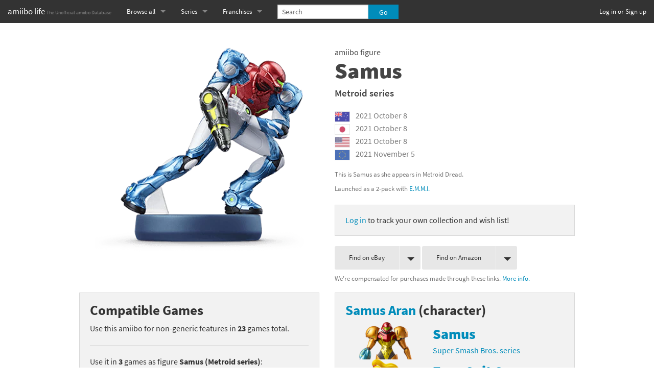

--- FILE ---
content_type: text/html; charset=utf-8
request_url: https://amiibo.life/amiibo/metroid/samus
body_size: 9502
content:
<!DOCTYPE html>
<html lang="en" data-color-mode="auto">
  <head>
    <meta charset="utf-8" />
    <meta name="viewport" content="width=device-width, initial-scale=1.0" />

    <title>Samus (Metroid) amiibo figure - amiibo life - The Unofficial amiibo Database</title>

    <meta property="og:title" content="Samus (Metroid) amiibo figure" />
<meta property="og:site_name" content="amiibo life - The Unofficial amiibo Database" />


<meta name="description" content="amiibo figure Samus of the Metroid series was first released on 2021 October 8. It is compatible with 23 games." />
<meta property="og:description" content="amiibo figure Samus of the Metroid series was first released on 2021 October 8. It is compatible with 23 games." />
<meta property="og:image" content="https://amiibo.life/assets/figures/amiibo/metroid/samus-6cfec0fa378ec5991f84f5910e0042ffc8628d6784f871aa7731df165441b3f1.png" />
<link rel="canonical" href="https://amiibo.life/amiibo/metroid/samus" />


<meta name="twitter:card" content="summary" />
<meta name="twitter:site" content="@amiibo_life" />


    <link rel="stylesheet" media="screen" href="/fonts/fonts.css" />
    <link rel="stylesheet" href="/assets/application-9ccc7cf0c5d3d23722b37deeec032d2ab191e8cd1e7e7ddac69622350f9ce586.css" media="screen" />
    <script src="/assets/application-b5467d0a487eb351701070016aa2c613a0c53a0ef893f1bef7061ab6b3992040.js" data-turbolinks-track="true" type="9c3a0d1a5ea8a9029acbc3fc-text/javascript"></script>
    <meta name="csrf-param" content="authenticity_token" />
<meta name="csrf-token" content="Y5eebTy-_EvvAEj6vrHhelYHuKxOqUI625h7zE-R1eEJtkAKcuTMafbqk-HLSepJBnY_oOub8oX7Sr5IUskA1Q" />

    <meta name="color-scheme" content="dark light">

    <!-- generated by http://realfavicongenerator.net/ -->
<link rel="apple-touch-icon" sizes="57x57" href="/apple-touch-icon-57x57.png">
<link rel="apple-touch-icon" sizes="60x60" href="/apple-touch-icon-60x60.png">
<link rel="apple-touch-icon" sizes="72x72" href="/apple-touch-icon-72x72.png">
<link rel="apple-touch-icon" sizes="76x76" href="/apple-touch-icon-76x76.png">
<link rel="apple-touch-icon" sizes="114x114" href="/apple-touch-icon-114x114.png">
<link rel="apple-touch-icon" sizes="120x120" href="/apple-touch-icon-120x120.png">
<link rel="apple-touch-icon" sizes="144x144" href="/apple-touch-icon-144x144.png">
<link rel="apple-touch-icon" sizes="152x152" href="/apple-touch-icon-152x152.png">
<link rel="apple-touch-icon" sizes="180x180" href="/apple-touch-icon-180x180.png">
<link rel="icon" type="image/png" href="/favicon-32x32.png" sizes="32x32">
<link rel="icon" type="image/png" href="/favicon-194x194.png" sizes="194x194">
<link rel="icon" type="image/png" href="/favicon-96x96.png" sizes="96x96">
<link rel="icon" type="image/png" href="/android-chrome-192x192.png" sizes="192x192">
<link rel="icon" type="image/png" href="/favicon-16x16.png" sizes="16x16">
<link rel="manifest" href="/manifest.json">
<meta name="apple-mobile-web-app-title" content="amiibo life">
<meta name="application-name" content="amiibo life">
<meta name="msapplication-TileColor" content="#00aba9">
<meta name="msapplication-TileImage" content="/mstile-144x144.png">
<meta name="theme-color" content="#ffffff">


      <script defer data-domain="amiibo.life" data-api="/numbers/event" src="/numbers/script.js" type="9c3a0d1a5ea8a9029acbc3fc-text/javascript"></script>


    <script type="9c3a0d1a5ea8a9029acbc3fc-text/javascript">
  $(function() {
    $(window).load(function() {
      $('.lazy').unveil(1000);
    });
  });
</script>

<noscript>
  <style>
    img.lazy {
      display: none;
    }
  </style>
</noscript>

  </head>

  <body>

    <nav class="top-bar" data-topbar>
  <ul class="title-area">
    <li class="name">
      <h1><a href="/">amiibo life <small>The Unofficial amiibo Database</small></a></h1>
    </li>
    <li>
      <a class="visually-hidden focusable" href="#top-of-content">Skip to content</a>
    </li>
    <li class="toggle-topbar menu-icon"><a href="#"><span></span></a></li>
  </ul>

  <!-- Right Nav Section -->
  <section class="top-bar-section">


    <ul class="right">
      <li>
        <a href="/users/sign_in">Log in or Sign up</a>
      </li>
    </ul>

  </section>

  <!-- Left Nav Section -->
  <section class="top-bar-section">
    <ul class="left">

      <!-- Mobile Left Nav -->

      <li class="divider show-for-small-down"></li>

      <li class="show-for-small-down">
        <a href="/series">Browse all by Series</a>
      </li>
      <li class="show-for-small-down">
        <a href="/franchises">Browse all by Franchise</a>
      </li>
      <li class="show-for-small-down">
        <a href="/characters">Browse all by Character</a>
      </li>

      <li class="show-for-small-down divider"></li>

      <li class="show-for-small-down">
        <a href="/releases">Release dates</a>
      </li>

      <li class="show-for-small-down divider"></li>

      <li class="show-for-small-down">
        <a href="/games">Games</a>
      </li>

      <li class="show-for-small-down">
        <a href="/figures/compatibility_scoreboard">Compatibility Scoreboard</a>
      </li>

      <li class="show-for-small-down divider"></li>


      <!-- Desktop Left Nav -->

      <li class="has-dropdown show-for-medium-up">
        <a href="/series">Browse all</a>
        <ul class="dropdown">
          <li>
            <a href="/series">by Series</a>
          </li>
          <li>
            <a href="/franchises">by Franchise</a>
          </li>
          <li>
            <a href="/characters">by Character</a>
          </li>

          <li class="divider"></li>

          <li>
            <a href="/releases">Release dates</a>
          </li>

          <li class="divider"></li>

          <li>
            <a href="/games">Games</a>
          </li>
          <li>
            <a href="/figures/compatibility_scoreboard">Compatibility Scoreboard</a>
          </li>


          <li class="show-for-medium-down divider"></li>
          <li class="show-for-medium-down has-form">
            
<form action="/search" accept-charset="UTF-8" method="get"><input name="utf8" type="hidden" value="&#x2713;" autocomplete="off" />
<div class="row collapse" style="min-width: 10rem; min-height: 3rem;">
  <div class="small-9 medium-8 large-9 columns">
    <input type="search" name="q" placeholder="Search" />
  </div>
  <div class="small-3 medium-4 large-3 columns">
    <input type="submit" name="commit" value="Go" class="button expand" style="top: 0.53125rem;" data-disable-with="Go" />
  </div>
</div>
</form>
          </li>
        </ul>
      </li>

      <li class="has-dropdown">
        <a href="/series">Series</a>
        <ul class="dropdown">
          <li class="divider"></li>
            <li><a href="/amiibo/animal-crossing">Animal Crossing series</a></li>
            <li><a href="/amiibo/boxboy">BOXBOY! series</a></li>
            <li><a href="/amiibo/chibi-robo">Chibi-Robo! series</a></li>
            <li><a href="/amiibo/dark-souls">Dark Souls series</a></li>
            <li><a href="/amiibo/diablo">Diablo series</a></li>
            <li><a href="/amiibo/donkey-kong">Donkey Kong series</a></li>
            <li><a href="/amiibo/fire-emblem">Fire Emblem series</a></li>
            <li><a href="/amiibo/kirby">Kirby series</a></li>
            <li><a href="/amiibo/kirby-air-riders">Kirby Air Riders series</a></li>
            <li><a href="/amiibo/mega-man">Mega Man series</a></li>
            <li><a href="/amiibo/metroid">Metroid series</a></li>
            <li><a href="/amiibo/monster-hunter-rise">Monster Hunter Rise series</a></li>
            <li><a href="/amiibo/monster-hunter-stories">Monster Hunter Stories series</a></li>
            <li><a href="/amiibo/my-mario-wood-blocks">My Mario Wood Blocks series</a></li>
            <li><a href="/amiibo/pikmin">Pikmin series</a></li>
            <li><a href="/amiibo/pokemon">Pokémon series</a></li>
            <li><a href="/amiibo/pragmata">Pragmata series</a></li>
            <li><a href="/amiibo/resident-evil">Resident Evil series</a></li>
            <li><a href="/amiibo/shovel-knight">Shovel Knight series</a></li>
            <li><a href="/amiibo/skylanders-superchargers">Skylanders SuperChargers series</a></li>
            <li><a href="/amiibo/splatoon">Splatoon series</a></li>
            <li><a href="/amiibo/street-fighter">Street Fighter series</a></li>
            <li><a href="/amiibo/super-mario">Super Mario series</a></li>
            <li><a href="/amiibo/super-mario-bros-30th-anniversary">Super Mario Bros. 30th Anniversary series</a></li>
            <li><a href="/amiibo/super-nintendo-world">Super Nintendo World series</a></li>
            <li><a href="/amiibo/super-smash-bros">Super Smash Bros. series</a></li>
            <li><a href="/amiibo/the-legend-of-zelda">The Legend of Zelda series</a></li>
            <li><a href="/amiibo/xenoblade-chronicles">Xenoblade Chronicles series</a></li>
            <li><a href="/amiibo/yoshi-s-woolly-world">Yoshi&#39;s Woolly World series</a></li>
          <li class="divider"></li>
            <li><a href="/amiibo/animal-crossing-cards-new-leaf-welcome-amiibo">Animal Crossing Cards - New Leaf Welcome amiibo series</a></li>
            <li><a href="/amiibo/animal-crossing-cards-promos">Animal Crossing Cards - Promos series</a></li>
            <li><a href="/amiibo/animal-crossing-cards-series-1">Animal Crossing Cards - Series 1</a></li>
            <li><a href="/amiibo/animal-crossing-cards-series-2">Animal Crossing Cards - Series 2</a></li>
            <li><a href="/amiibo/animal-crossing-cards-series-3">Animal Crossing Cards - Series 3</a></li>
            <li><a href="/amiibo/animal-crossing-cards-series-4">Animal Crossing Cards - Series 4</a></li>
            <li><a href="/amiibo/animal-crossing-cards-series-5">Animal Crossing Cards - Series 5</a></li>
            <li><a href="/amiibo/animal-crossing-x-sanrio-cards">Animal Crossing x Sanrio Cards series</a></li>
            <li><a href="/amiibo/mario-sports-superstars">Mario Sports Superstars series</a></li>
            <li><a href="/amiibo/power-pros">Power Pros series</a></li>
            <li><a href="/amiibo/street-fighter-6-booster-pack">Street Fighter 6 Booster Pack series</a></li>
            <li><a href="/amiibo/street-fighter-6-starter-set">Street Fighter 6 Starter Set series</a></li>
            <li><a href="/amiibo/super-mario-cereal">Super Mario Cereal series</a></li>
            <li><a href="/amiibo/yu-gi-oh-rush-duel-saikyo-battle-royale">Yu-Gi-Oh! Rush Duel Saikyo Battle Royale series</a></li>
        </ul>
      </li>

      <li class="has-dropdown">
        <a href="/franchises">Franchises</a>
        <ul class="dropdown">
          <li class="divider"></li>
            <li><a href="/franchises/animal-crossing">Animal Crossing franchise</a></li>
            <li><a href="/franchises/arms">ARMS franchise</a></li>
            <li><a href="/franchises/banjo-kazooie">Banjo-Kazooie franchise</a></li>
            <li><a href="/franchises/bayonetta">Bayonetta franchise</a></li>
            <li><a href="/franchises/boxboy">BOXBOY! franchise</a></li>
            <li><a href="/franchises/castlevania">Castlevania franchise</a></li>
            <li><a href="/franchises/chibi-robo">Chibi-Robo! franchise</a></li>
            <li><a href="/franchises/dark-souls">Dark Souls franchise</a></li>
            <li><a href="/franchises/diablo">Diablo franchise</a></li>
            <li><a href="/franchises/donkey-kong">Donkey Kong franchise</a></li>
            <li><a href="/franchises/dragon-quest">Dragon Quest franchise</a></li>
            <li><a href="/franchises/earthbound-mother">Earthbound / Mother franchise</a></li>
            <li><a href="/franchises/fatal-fury">Fatal Fury franchise</a></li>
            <li><a href="/franchises/final-fantasy">Final Fantasy franchise</a></li>
            <li><a href="/franchises/fire-emblem">Fire Emblem franchise</a></li>
            <li><a href="/franchises/f-zero">F-Zero franchise</a></li>
            <li><a href="/franchises/kellogg-s-cereal">Kellogg&#39;s Cereal franchise</a></li>
            <li><a href="/franchises/kid-icarus">Kid Icarus franchise</a></li>
            <li><a href="/franchises/kingdom-hearts">Kingdom Hearts franchise</a></li>
            <li><a href="/franchises/kirby">Kirby franchise</a></li>
            <li><a href="/franchises/mario">Mario franchise</a></li>
            <li><a href="/franchises/mario-sports">Mario Sports franchise</a></li>
            <li><a href="/franchises/mega-man">Mega Man franchise</a></li>
            <li><a href="/franchises/metal-gear-solid">Metal Gear Solid franchise</a></li>
            <li><a href="/franchises/metroid">Metroid franchise</a></li>
            <li><a href="/franchises/mii">Mii franchise</a></li>
            <li><a href="/franchises/minecraft">Minecraft franchise</a></li>
            <li><a href="/franchises/monster-hunter">Monster Hunter franchise</a></li>
            <li><a href="/franchises/pac-man">Pac-Man franchise</a></li>
            <li><a href="/franchises/persona">Persona franchise</a></li>
            <li><a href="/franchises/pikmin">Pikmin franchise</a></li>
            <li><a href="/franchises/pokemon">Pokémon franchise</a></li>
            <li><a href="/franchises/power-pros">Power Pros franchise</a></li>
            <li><a href="/franchises/pragmata">Pragmata franchise</a></li>
            <li><a href="/franchises/punch-out">Punch-Out!! franchise</a></li>
            <li><a href="/franchises/resident-evil">Resident Evil franchise</a></li>
            <li><a href="/franchises/retro-nintendo">Retro Nintendo franchise</a></li>
            <li><a href="/franchises/shovel-knight">Shovel Knight franchise</a></li>
            <li><a href="/franchises/sonic-the-hedgehog">Sonic the Hedgehog franchise</a></li>
            <li><a href="/franchises/splatoon">Splatoon franchise</a></li>
            <li><a href="/franchises/star-fox">Star Fox franchise</a></li>
            <li><a href="/franchises/street-fighter">Street Fighter franchise</a></li>
            <li><a href="/franchises/tekken">Tekken franchise</a></li>
            <li><a href="/franchises/the-legend-of-zelda">The Legend of Zelda franchise</a></li>
            <li><a href="/franchises/wii-fit">Wii Fit franchise</a></li>
            <li><a href="/franchises/xenoblade">Xenoblade franchise</a></li>
            <li><a href="/franchises/yoshi">Yoshi franchise</a></li>
            <li><a href="/franchises/yu-gi-oh">Yu-Gi-Oh! franchise</a></li>
        </ul>
      </li>

      <li class="show-for-small-down divider"></li>
      <li class="hide-for-medium has-form">
        
<form action="/search" accept-charset="UTF-8" method="get"><input name="utf8" type="hidden" value="&#x2713;" autocomplete="off" />
<div class="row collapse" style="">
  <div class="small-9 medium-8 large-9 columns">
    <input type="search" name="q" placeholder="Search" />
  </div>
  <div class="small-3 medium-4 large-3 columns">
    <input type="submit" name="commit" value="Go" class="button expand" style="" data-disable-with="Go" />
  </div>
</div>
</form>
      </li>
    </ul>
  </section>

</nav>


<a id="top-of-content"></a>


  <div class="row">
    <div class="small-12 columns">
      


      <br />
      
<br />
<div class="figure show row" itemscope itemtype="http://schema.org/Product">
  <div class="small-12 columns">

    <div class="row">

      <div class="small-6 columns">
        <a href="/assets/figures/amiibo/metroid/samus-6cfec0fa378ec5991f84f5910e0042ffc8628d6784f871aa7731df165441b3f1.png"><img style="display: block; margin: 0 auto;" alt="" itemprop="image" src="/assets/figures/amiibo/metroid/samus-6cfec0fa378ec5991f84f5910e0042ffc8628d6784f871aa7731df165441b3f1.png" /></a>
        <br />
        <div class="hide-for-medium-up">
            <p class="panel"><a href="/users/sign_in">Log in</a> to track your own collection and wish list!</p>
        </div>
        <br />
      </div>

      <div class="figure-info small-6 columns">
        <p class="type" itemprop="category">amiibo figure</p>
        <h1 class="name" itemprop="name">Samus</h1>

        <p class="series-name">
          <span itemprop="disambiguatingDescription"><a href="/amiibo/metroid">Metroid series</a></span>
        </p>

        <div class="figure-release-dates">

    <ul>


        <li class="released release">
          <img title="Australia" alt="Australia" width="30" class="region_flag has-tip tip-bottom radius" data-tooltip="" aria-haspopup="true" src="/assets/regions/au-434f5e793403b41e7b55634dc32dd60152ee709277f6a2cd5e6f397ed3da46e5.png" />
          <time datetime="2021-10-08">2021&nbsp;October&nbsp;8</time>
        </li>

        <li class="released release">
          <img title="Japan" alt="Japan" width="30" class="region_flag has-tip tip-bottom radius" data-tooltip="" aria-haspopup="true" src="/assets/regions/jp-6e257212d35c3dab8a6ed0152d1c400e5af8c3fc8a93f9869cec89cf27f7f254.png" />
          <time datetime="2021-10-08">2021&nbsp;October&nbsp;8</time>
        </li>

        <li class="released release">
          <img title="North America" alt="North America" width="30" class="region_flag has-tip tip-bottom radius" data-tooltip="" aria-haspopup="true" src="/assets/regions/na-b2d44ceb4542f06eaeeaf7fa6a1195fe0e84c029428394a94741ad108d28cc72.png" />
          <time datetime="2021-10-08">2021&nbsp;October&nbsp;8</time>
        </li>

        <li class="released release">
          <img title="Europe" alt="Europe" width="30" class="region_flag has-tip tip-bottom radius" data-tooltip="" aria-haspopup="true" src="/assets/regions/eu-758ec35a96c277f07502760d82a990551b86b62c2ca41a075a5612770cb9b9d1.png" />
          <time datetime="2021-11-05">2021&nbsp;November&nbsp;5</time>
        </li>

    </ul>

</div>

          <meta itemprop="releaseDate" content="2021-10-08">

        <div class="notes">
          <p>This is Samus as she appears in Metroid Dread.</p>

<p>Launched as a 2-pack with <a href="/amiibo/metroid/e-m-m-i">E.M.M.I.</a></p>
          <p></p>
        </div>


          <p class="panel hide-for-small"><a href="/users/sign_in">Log in</a> to track your own collection and wish list!</p>

          <div>
            

<a class="small secondary radius split button" target="_blank" rel="noopener" style="margin-bottom: 0.2rem;" href="https://www.ebay.com/sch/i.html?mkrid=711-53200-19255-0&amp;siteid=1&amp;mkcid=1&amp;campid=5337793817&amp;toolid=10001&amp;mkevt=1&amp;_nkw=Samus+amiibo">
  Find on eBay <span data-dropdown="ebay_drop"></span>
</a><ul id="ebay_drop" class="f-dropdown" data-dropdown-content aria-autoclose="false">
    <li>
      <a target="_blank" rel="noopener" href="https://www.ebay.com/sch/i.html?mkrid=711-53200-19255-0&amp;siteid=1&amp;mkcid=1&amp;campid=5337793817&amp;toolid=10001&amp;mkevt=1&amp;_nkw=Samus+amiibo">Find on eBay.com</a>
    </li>
    <li>
      <a target="_blank" rel="noopener" href="https://www.ebay.ca/sch/i.html?mkrid=706-53473-19255-0&amp;siteid=2&amp;mkcid=1&amp;campid=5337793817&amp;toolid=10001&amp;mkevt=1&amp;_nkw=Samus+amiibo">Find on eBay.ca</a>
    </li>
    <li>
      <a target="_blank" rel="noopener" href="https://www.ebay.co.uk/sch/i.html?mkrid=710-53481-19255-0&amp;siteid=3&amp;mkcid=1&amp;campid=5337793817&amp;toolid=10001&amp;mkevt=1&amp;_nkw=Samus+amiibo">Find on eBay.co.uk</a>
    </li>
    <li>
      <a target="_blank" rel="noopener" href="https://www.ebay.de/sch/i.html?mkrid=707-53477-19255-0&amp;siteid=77&amp;mkcid=1&amp;campid=5337793817&amp;toolid=10001&amp;mkevt=1&amp;_nkw=Samus+amiibo">Find on eBay.de</a>
    </li>
    <li>
      <a target="_blank" rel="noopener" href="https://www.ebay.es/sch/i.html?mkrid=1185-53479-19255-0&amp;siteid=186&amp;mkcid=1&amp;campid=5337793817&amp;toolid=10001&amp;mkevt=1&amp;_nkw=Samus+amiibo">Find on eBay.es</a>
    </li>
    <li>
      <a target="_blank" rel="noopener" href="https://www.ebay.fr/sch/i.html?mkrid=709-53476-19255-0&amp;siteid=71&amp;mkcid=1&amp;campid=5337793817&amp;toolid=10001&amp;mkevt=1&amp;_nkw=Samus+amiibo">Find on eBay.fr</a>
    </li>
    <li>
      <a target="_blank" rel="noopener" href="https://www.ebay.it/sch/i.html?mkrid=724-53478-19255-0&amp;siteid=101&amp;mkcid=1&amp;campid=5337793817&amp;toolid=10001&amp;mkevt=1&amp;_nkw=Samus+amiibo">Find on eBay.it</a>
    </li>
</ul>

<a class="small secondary radius split button" target="_blank" rel="noopener" href="https://www.amazon.com/s/?keywords=Samus+amiibo&amp;tag=amilif-fig-20">
  Find on Amazon <span data-dropdown="amazon_drop"></span>
</a><ul id="amazon_drop" class="f-dropdown" data-dropdown-content aria-autoclose="false">
    <li>
      <a target="_blank" rel="noopener" href="https://www.amazon.com/s/?keywords=Samus+amiibo&amp;tag=amilif-fig-20">Find on Amazon.com</a>
    </li>
    <li>
      <a target="_blank" rel="noopener" href="https://www.amazon.co.jp/s/?keywords=Samus+amiibo&amp;tag=amiibolife-22">Find on Amazon.co.jp</a>
    </li>
    <li>
      <a target="_blank" rel="noopener" href="https://www.amazon.ca/s/?keywords=Samus+amiibo&amp;tag=amiibolife-20">Find on Amazon.ca</a>
    </li>
    <li>
      <a target="_blank" rel="noopener" href="https://www.amazon.co.uk/s/?keywords=Samus+amiibo&amp;tag=amiibolife-21">Find on Amazon.co.uk</a>
    </li>
    <li>
      <a target="_blank" rel="noopener" href="https://www.amazon.de/s/?keywords=Samus+amiibo&amp;tag=amiibolife05-21">Find on Amazon.de</a>
    </li>
    <li>
      <a target="_blank" rel="noopener" href="https://www.amazon.es/s/?keywords=Samus+amiibo&amp;tag=amiibolife09-21">Find on Amazon.es</a>
    </li>
    <li>
      <a target="_blank" rel="noopener" href="https://www.amazon.fr/s/?keywords=Samus+amiibo&amp;tag=amiibolife0c-21">Find on Amazon.fr</a>
    </li>
    <li>
      <a target="_blank" rel="noopener" href="https://www.amazon.it/s/?keywords=Samus+amiibo&amp;tag=amiibolife08-21">Find on Amazon.it</a>
    </li>
</ul>

<p class="shopping_link_info">We're compensated for purchases made through these links. <a href="/privacy#shopping_link_info">More info.</a></p>

          </div>

        

      </div>

    </div>



  </div>
</div>

<div class="related_figures row">
  <div class="small-12 medium-6 columns">

    <div class="games panel">
      <h3>Compatible Games</h3>


        <p>Use this amiibo for non-generic features in <strong>23</strong> games total.</p>

          <hr />
          <p>Use it in <b>3</b> games as figure <b>Samus (Metroid series)</b>:</p>
            
<a href="/games/switch/metroid-prime-4-beyond">
  <div class="game-card row" style="background-image: url(/assets/games/eshop_icons/switch/metroid-prime-4-beyond-c2a6ffaff5067885f98d1ae5516b8ca84570b31d72a31548fca79edff93c8b8a.png);">
    <div class="spacer small-3 columns">
    </div>
    <div class="small-9 columns">
      <p class="name">
        <span class="system label system-switch">Switch</span>
        Metroid Prime 4: Beyond
      </p>

        <ul class="features">
            <li>
              Play a musical jingle
            </li>
        </ul>
    </div>
  </div>
</a>
            
<a href="/games/switch/metroid-dread">
  <div class="game-card row" style="background-image: url(/assets/games/eshop_icons/switch/metroid-dread-a8d2857e340faea680f618bd0250b92b1961cceb27504b7d8a82602e7ea92a2b.png);">
    <div class="spacer small-3 columns">
    </div>
    <div class="small-9 columns">
      <p class="name">
        <span class="system label system-switch">Switch</span>
        Metroid Dread
      </p>

        <ul class="features">
            <li>
              Permanently increase health by 100
            </li>
            <li>
              Restore a random amount of health once per day
            </li>
        </ul>
    </div>
  </div>
</a>
            
<a href="/games/switch/super-smash-bros-ultimate">
  <div class="game-card row" style="background-image: url(/assets/games/eshop_icons/switch/super-smash-bros-ultimate-fdfb292ae971525aa6d65e626d269c2d70fe155df1c5e0b567f25bdfbe3a8028.png);">
    <div class="spacer small-3 columns">
    </div>
    <div class="small-9 columns">
      <p class="name">
        <span class="system label system-switch">Switch</span>
        Super Smash Bros. Ultimate
      </p>

        <ul class="features">
            <li>
              Receive a Spirit of the character
            </li>
        </ul>
    </div>
  </div>
</a>

          <hr />
          <p>Use it in <b>20</b> games as character <b><a href="/characters/metroid/samus-aran">Samus Aran</a></b>:</p>
            
<a href="/games/switch/miitopia">
  <div class="game-card row" style="background-image: url(/assets/games/eshop_icons/switch/miitopia-d60abbf75a366b8df54d16c0a74ea1c8939411ba6e122eb22a61d51e12baf94f.png);">
    <div class="spacer small-3 columns">
    </div>
    <div class="small-9 columns">
      <p class="name">
        <span class="system label system-switch">Switch</span>
        Miitopia
      </p>

        <ul class="features">
            <li>
              Unlock a character-based costume
            </li>
        </ul>
    </div>
  </div>
</a>
            
<a href="/games/switch/super-smash-bros-ultimate">
  <div class="game-card row" style="background-image: url(/assets/games/eshop_icons/switch/super-smash-bros-ultimate-fdfb292ae971525aa6d65e626d269c2d70fe155df1c5e0b567f25bdfbe3a8028.png);">
    <div class="spacer small-3 columns">
    </div>
    <div class="small-9 columns">
      <p class="name">
        <span class="system label system-switch">Switch</span>
        Super Smash Bros. Ultimate
      </p>

        <ul class="features">
            <li>
              Battle and train up a computer-controlled Figure Player of the character
                <em>(Read+Write)</em>
            </li>
        </ul>
    </div>
  </div>
</a>
            
<a href="/games/3ds/warioware-gold">
  <div class="game-card row" style="background-image: url(/assets/games/eshop_icons/3ds/warioware-gold-ca1af4b10db2675f877c5bfa8dfd9de4a948364685bd26fe16e04520fa34ac39.png);">
    <div class="spacer small-3 columns">
    </div>
    <div class="small-9 columns">
      <p class="name">
        <span class="system label system-3ds">3DS</span>
        WarioWare Gold
      </p>

        <ul class="features">
            <li>
              Receive a sketch of the character from Wario which can be exchanged for in-game coins
            </li>
        </ul>
    </div>
  </div>
</a>
            
<a href="/games/switch/bayonetta-2">
  <div class="game-card row" style="background-image: url(/assets/games/eshop_icons/switch/bayonetta-2-5126af6af346ae0f946e8682124a5c92834cbe7f90cb6a81be5b9bd68e6746d1.png);">
    <div class="spacer small-3 columns">
    </div>
    <div class="small-9 columns">
      <p class="name">
        <span class="system label system-switch">Switch</span>
        Bayonetta 2
      </p>

        <ul class="features">
            <li>
              Unlock a costume based on the character (short-hair version)
            </li>
        </ul>
    </div>
  </div>
</a>
            
<a href="/games/3ds/metroid-samus-returns">
  <div class="game-card row" style="background-image: url(/assets/games/eshop_icons/3ds/metroid-samus-returns-ef0d9c4f1d17cceaa1ce05ab70ad69778fafad56008a8b40b9ec16e9c501a0bf.png);">
    <div class="spacer small-3 columns">
    </div>
    <div class="small-9 columns">
      <p class="name">
        <span class="system label system-3ds">3DS</span>
        Metroid: Samus Returns
      </p>

        <ul class="features">
            <li>
              Receive a useful items depending on the amiibo / After beating the game: Unlock a bonus or feature depending on the amiibo
            </li>
        </ul>
    </div>
  </div>
</a>
            
<a href="/games/switch/mario-kart-8-deluxe">
  <div class="game-card row" style="background-image: url(/assets/games/eshop_icons/switch/mario-kart-8-deluxe-72a15ae05af6d5ba9fe88df1fe308a26a1acc6a188eef34dcf33db543f38b07c.png);">
    <div class="spacer small-3 columns">
    </div>
    <div class="small-9 columns">
      <p class="name">
        <span class="system label system-switch">Switch</span>
        Mario Kart 8 Deluxe
      </p>

        <ul class="features">
            <li>
              Unlock a Metroid-themed Mii racing suit
            </li>
        </ul>
    </div>
  </div>
</a>
            
<a href="/games/3ds/poochy-yoshi-s-woolly-world">
  <div class="game-card row" style="background-image: url(/assets/games/eshop_icons/3ds/poochy-yoshi-s-woolly-world-797c7879cd959ee745e57ec0da506877a7cc3955f537f204de6c4ae4b6d26aba.png);">
    <div class="spacer small-3 columns">
    </div>
    <div class="small-9 columns">
      <p class="name">
        <span class="system label system-3ds">3DS</span>
        Poochy &amp; Yoshi&#39;s Woolly World
      </p>

        <ul class="features">
            <li>
              Unlock a character-based Yoshi yarn pattern
            </li>
        </ul>
    </div>
  </div>
</a>
            
<a href="/games/3ds/miitopia">
  <div class="game-card row" style="background-image: url(/assets/games/eshop_icons/3ds/miitopia-34f3ce1cde76fbbe2e4522bd38e3c1d9be82d5fbf72442b7651447bfa1a25835.png);">
    <div class="spacer small-3 columns">
    </div>
    <div class="small-9 columns">
      <p class="name">
        <span class="system label system-3ds">3DS</span>
        Miitopia
      </p>

        <ul class="features">
            <li>
              Unlock a character-based costume
            </li>
        </ul>
    </div>
  </div>
</a>
            
<a href="/games/3ds/metroid-prime-federation-force">
  <div class="game-card row" style="background-image: url(/assets/games/eshop_icons/3ds/metroid-prime-federation-force-bd3af2d88bff0b513f9d952717cf6743231c97bd2a2d072d81ff429db373aa70.png);">
    <div class="spacer small-3 columns">
    </div>
    <div class="small-9 columns">
      <p class="name">
        <span class="system label system-3ds">3DS</span>
        Metroid Prime: Federation Force
      </p>

        <ul class="features">
            <li>
              Unlock an armor paint job based on the character for use in Blast Ball
            </li>
            <li>
              Unlock an armor paint job with additional auxiliary ammo for use in campaign missions
            </li>
        </ul>
    </div>
  </div>
</a>
            
<a href="/games/3ds/metroid-prime-blast-ball">
  <div class="game-card row" style="background-image: url(/assets/games/eshop_icons/3ds/metroid-prime-blast-ball-3fb69f6c535bb6a02f4afb742ececc4db5d79ecdb4bd4fff689b68a871dcffce.png);">
    <div class="spacer small-3 columns">
    </div>
    <div class="small-9 columns">
      <p class="name">
        <span class="system label system-3ds">3DS</span>
        Metroid Prime: Blast Ball
      </p>

        <ul class="features">
            <li>
              Unlock an armor paint job based on the character
            </li>
        </ul>
    </div>
  </div>
</a>
            
<a href="/games/3ds/kirby-planet-robobot">
  <div class="game-card row" style="background-image: url(/assets/games/eshop_icons/3ds/kirby-planet-robobot-4d44f8b971c26b23e2f101e8f0e178ef26ae053d37142c5d97e5e823e15ad169.png);">
    <div class="spacer small-3 columns">
    </div>
    <div class="small-9 columns">
      <p class="name">
        <span class="system label system-3ds">3DS</span>
        Kirby: Planet Robobot
      </p>

        <ul class="features">
            <li>
              Give Kirby a Copy ability based on the character&#39;s abilities and a health item
            </li>
        </ul>
    </div>
  </div>
</a>
            
<a href="/games/3ds/chibi-robo-zip-lash">
  <div class="game-card row" style="background-image: url(/assets/games/eshop_icons/3ds/chibi-robo-zip-lash-035f1ffc54e1c545466b31a18ad9e7a004596b15f84a44cb72fcf2629f3ff7fa.png);">
    <div class="spacer small-3 columns">
    </div>
    <div class="small-9 columns">
      <p class="name">
        <span class="system label system-3ds">3DS</span>
        Chibi-Robo! Zip Lash
      </p>

        <ul class="features">
            <li>
              Unlock figure in an amiibo-exclusive pose of the character (requires Chibi-Robo amiibo)
            </li>
        </ul>
    </div>
  </div>
</a>
            
<a href="/games/wii-u/super-mario-maker">
  <div class="game-card row" style="background-image: url(/assets/games/eshop_icons/wii-u/super-mario-maker-0ccceb67dcbb3168ff4d82de3f56c79c45683b546b18d5a24d9014d59f721438.png);">
    <div class="spacer small-3 columns">
    </div>
    <div class="small-9 columns">
      <p class="name">
        <span class="system label system-wii-u">Wii U</span>
        Super Mario Maker
      </p>

        <ul class="features">
            <li>
              Unlock a character-based Mystery Mushroom costume
            </li>
        </ul>
    </div>
  </div>
</a>
            
<a href="/games/wii-u/yoshi-s-woolly-world">
  <div class="game-card row" style="background-image: url(/assets/games/eshop_icons/wii-u/yoshi-s-woolly-world-bf280728b9c80c5acca30267f34f9d25cfebdc2aa35d01932b3f62f8fc2e68c7.png);">
    <div class="spacer small-3 columns">
    </div>
    <div class="small-9 columns">
      <p class="name">
        <span class="system label system-wii-u">Wii U</span>
        Yoshi&#39;s Woolly World
      </p>

        <ul class="features">
            <li>
              Unlock a character-based Yoshi yarn pattern
            </li>
        </ul>
    </div>
  </div>
</a>
            
<a href="/games/3ds/style-savvy-fashion-forward">
  <div class="game-card row" style="background-image: url(/assets/games/eshop_icons/3ds/style-savvy-fashion-forward-32b00124b2e1a04dec9f169db2ab879455806023d40d1f4bdf5b14c75efec840.png);">
    <div class="spacer small-3 columns">
    </div>
    <div class="small-9 columns">
      <p class="name">
        <span class="system label system-3ds">3DS</span>
        Style Savvy: Fashion Forward
      </p>

        <ul class="features">
            <li>
              Unlock a character-themed accessory
            </li>
        </ul>
    </div>
  </div>
</a>
            
<a href="/games/3ds/ace-combat-assault-horizon-legacy">
  <div class="game-card row" style="background-image: url(/assets/games/eshop_icons/3ds/ace-combat-assault-horizon-legacy-4db58905d1fceb33866488ac0caa45f60a78b3860882a2f1c02fa6dcf6eb4978.png);">
    <div class="spacer small-3 columns">
    </div>
    <div class="small-9 columns">
      <p class="name">
        <span class="system label system-3ds">3DS</span>
        Ace Combat Assault Horizon Legacy +
      </p>

        <ul class="features">
            <li>
              Unlock an amiibo-exclusive character-themed aircraft, plus a bonus tuning part
            </li>
        </ul>
    </div>
  </div>
</a>
            
<a href="/games/wii-u/super-smash-bros-for-wii-u">
  <div class="game-card row" style="background-image: url(/assets/games/eshop_icons/wii-u/super-smash-bros-for-wii-u-440eb628ac05515b4bac68815a65269355f1cd634db0e0c894a88e9dc5bda21a.png);">
    <div class="spacer small-3 columns">
    </div>
    <div class="small-9 columns">
      <p class="name">
        <span class="system label system-wii-u">Wii U</span>
        Super Smash Bros. for Wii U
      </p>

        <ul class="features">
            <li>
              Battle and train up a computer-controlled Figure Player of the character
                <em>(Read+Write)</em>
            </li>
        </ul>
    </div>
  </div>
</a>
            
<a href="/games/3ds/one-piece-super-grand-battle-x">
  <div class="game-card row" style="background-image: url(/assets/games/eshop_icons/3ds/one-piece-super-grand-battle-x-7afdb0de310017622037a6d082ca1055a8592bf782eae9fb2042f8f3a544fef6.png);">
    <div class="spacer small-3 columns">
    </div>
    <div class="small-9 columns">
      <p class="name">
        <span class="system label system-3ds">3DS</span>
        One Piece: Super Grand Battle! X
          <img class="region_flag has-tip tip-bottom radius" width="20px" title="Japan-only" aria-haspopup="true" alt="Japan" data-tooltip="" src="/assets/regions/jp-6e257212d35c3dab8a6ed0152d1c400e5af8c3fc8a93f9869cec89cf27f7f254.png" />
      </p>

        <ul class="features">
            <li>
              Unlock a character-based costume with special abilities
            </li>
        </ul>
    </div>
  </div>
</a>
            
<a href="/games/3ds/super-smash-bros-for-nintendo-3ds">
  <div class="game-card row" style="background-image: url(/assets/games/eshop_icons/3ds/super-smash-bros-for-nintendo-3ds-3bf1e29c400d6b47c2bca0003992f893abf1e4586d73b8958c702fa2ba0496f9.png);">
    <div class="spacer small-3 columns">
    </div>
    <div class="small-9 columns">
      <p class="name">
        <span class="system label system-3ds">3DS</span>
        Super Smash Bros. for Nintendo 3DS
      </p>

        <ul class="features">
            <li>
              Battle and train up a computer-controlled Figure Player of the character
                <em>(Read+Write)</em>
            </li>
        </ul>
    </div>
  </div>
</a>
            
<a href="/games/wii-u/mario-kart-8">
  <div class="game-card row" style="background-image: url(/assets/games/eshop_icons/wii-u/mario-kart-8-7cc7b0d039e15f6703eeee743d024baa2e3f6bfa1d4ce9d4ae5411b7f4c3a017.png);">
    <div class="spacer small-3 columns">
    </div>
    <div class="small-9 columns">
      <p class="name">
        <span class="system label system-wii-u">Wii U</span>
        Mario Kart 8
      </p>

        <ul class="features">
            <li>
              Unlock a character-themed Mii racing suit
            </li>
        </ul>
    </div>
  </div>
</a>


          <hr />
          <p>Use it in <b>1</b> game as part of series <b><a href="/amiibo/metroid">Metroid</a></b>:</p>
            
<a href="/games/switch/conga-master-party">
  <div class="game-card row" style="background-image: url(/assets/games/eshop_icons/switch/conga-master-party-6adc06bf388e3b6913d3467a705b0e128aabe5b1782bb55e8c72938ab7c47f8c.png);">
    <div class="spacer small-3 columns">
    </div>
    <div class="small-9 columns">
      <p class="name">
        <span class="system label system-switch">Switch</span>
        Conga Master Party!
      </p>

        <ul class="features">
            <li>
              Unlock a special costume
            </li>
        </ul>
    </div>
  </div>
</a>


      <hr />
      <p>Many games also have non-character-specific features that <a href="/games/work_with_any">work with any amiibo</a>.</p>
    </div>

  </div>
  <div class="small-12 medium-6 columns">

    <div class="character panel">
      <h3><a href="/characters/metroid/samus-aran">Samus Aran</a> (character)</h3>
      

  <a href="/amiibo/super-smash-bros/samus">
  <div class="figure-card row" style="background-image: url(/assets/figures/amiibo/super-smash-bros/samus-7531679eb7ffe793e3f919cee370e7fd0b856d6bb79be90ddb398e4a70779ca0.png);">
    <div class="spacer small-5 columns">
    </div>
    <div class="small-7 columns">
      <div class="row">
        <p class="name">Samus</p>


          <p class="series">Super Smash Bros. series</p>

      </div>
    </div>
  </div>
</a>
  <a href="/amiibo/super-smash-bros/zero-suit-samus">
  <div class="figure-card row" style="background-image: url(/assets/figures/amiibo/super-smash-bros/zero-suit-samus-45c311e20a48da3e0bf0e8da9035878c9c86d693eed5e1c82c85a8ea80fc7562.png);">
    <div class="spacer small-5 columns">
    </div>
    <div class="small-7 columns">
      <div class="row">
        <p class="name">Zero Suit Samus</p>


          <p class="series">Super Smash Bros. series</p>

      </div>
    </div>
  </div>
</a>
  <a href="/amiibo/metroid/samus-aran">
  <div class="figure-card row" style="background-image: url(/assets/figures/amiibo/metroid/samus-aran-21be83cedd42498c0677951ffcfc200771580d1a5e8a735e436cb8ce7578cdb8.png);">
    <div class="spacer small-5 columns">
    </div>
    <div class="small-7 columns">
      <div class="row">
        <p class="name">Samus Aran</p>


          <p class="series">Metroid series</p>

      </div>
    </div>
  </div>
</a>
  <a href="/amiibo/metroid/samus">
  <div class="figure-card row" style="background-image: url(/assets/figures/amiibo/metroid/samus-6cfec0fa378ec5991f84f5910e0042ffc8628d6784f871aa7731df165441b3f1.png);">
    <div class="spacer small-5 columns">
    </div>
    <div class="small-7 columns">
      <div class="row">
        <p class="name">Samus</p>


          <p class="series">Metroid series</p>

      </div>
    </div>
  </div>
</a>
  <a href="/amiibo/metroid/samus-metroid-prime-4">
  <div class="figure-card row" style="background-image: url(/assets/figures/amiibo/metroid/samus-metroid-prime-4-1601af9c5123dbff9e806aef2707de2868b5d2eaf2cea8053d3ede553f421960.png);">
    <div class="spacer small-5 columns">
    </div>
    <div class="small-7 columns">
      <div class="row">
        <p class="name">Samus (Metroid Prime 4)</p>


          <p class="series">Metroid series</p>

      </div>
    </div>
  </div>
</a>
  <a href="/amiibo/metroid/samus-vi-o-la">
  <div class="figure-card row" style="background-image: url(/assets/figures/amiibo/metroid/samus-vi-o-la-462368bf458acc181a6bc18c2573b20047e304e50991fdda4f75d22119e62c94.png);">
    <div class="spacer small-5 columns">
    </div>
    <div class="small-7 columns">
      <div class="row">
        <p class="name">Samus &amp; Vi-O-La</p>


          <p class="series">Metroid series</p>

      </div>
    </div>
  </div>
</a>


    </div>


    <div class="franchise panel">
      <h3><a href="/franchises/metroid">Metroid franchise</a></h3>

      

  <a href="/amiibo/super-smash-bros/samus">
  <div class="figure-card row" style="background-image: url(/assets/figures/amiibo/super-smash-bros/samus-7531679eb7ffe793e3f919cee370e7fd0b856d6bb79be90ddb398e4a70779ca0.png);">
    <div class="spacer small-5 columns">
    </div>
    <div class="small-7 columns">
      <div class="row">
        <p class="name">Samus</p>


          <p class="series">Super Smash Bros. series</p>

      </div>
    </div>
  </div>
</a>
  <a href="/amiibo/super-smash-bros/zero-suit-samus">
  <div class="figure-card row" style="background-image: url(/assets/figures/amiibo/super-smash-bros/zero-suit-samus-45c311e20a48da3e0bf0e8da9035878c9c86d693eed5e1c82c85a8ea80fc7562.png);">
    <div class="spacer small-5 columns">
    </div>
    <div class="small-7 columns">
      <div class="row">
        <p class="name">Zero Suit Samus</p>


          <p class="series">Super Smash Bros. series</p>

      </div>
    </div>
  </div>
</a>
  <a href="/amiibo/metroid/samus-aran">
  <div class="figure-card row" style="background-image: url(/assets/figures/amiibo/metroid/samus-aran-21be83cedd42498c0677951ffcfc200771580d1a5e8a735e436cb8ce7578cdb8.png);">
    <div class="spacer small-5 columns">
    </div>
    <div class="small-7 columns">
      <div class="row">
        <p class="name">Samus Aran</p>


          <p class="series">Metroid series</p>

      </div>
    </div>
  </div>
</a>
  <a href="/amiibo/metroid/metroid">
  <div class="figure-card row" style="background-image: url(/assets/figures/amiibo/metroid/metroid-6856d1f7e2d7b8a448a883f090431fb13ab92920e48bcf173307c70953917d76.png);">
    <div class="spacer small-5 columns">
    </div>
    <div class="small-7 columns">
      <div class="row">
        <p class="name">Metroid</p>


          <p class="series">Metroid series</p>

      </div>
    </div>
  </div>
</a>
  <a href="/amiibo/super-smash-bros/ridley">
  <div class="figure-card row" style="background-image: url(/assets/figures/amiibo/super-smash-bros/ridley-4db2e2f05ff336ac367269bff564681aad048d091e6608ca91611ea2180d400a.png);">
    <div class="spacer small-5 columns">
    </div>
    <div class="small-7 columns">
      <div class="row">
        <p class="name">Ridley</p>


          <p class="series">Super Smash Bros. series</p>

      </div>
    </div>
  </div>
</a>
  <a href="/amiibo/super-smash-bros/dark-samus">
  <div class="figure-card row" style="background-image: url(/assets/figures/amiibo/super-smash-bros/dark-samus-cb736a714c0f9080dfbdd0b48706f2275ae40b3040e2cb1c0434311d0295fcef.png);">
    <div class="spacer small-5 columns">
    </div>
    <div class="small-7 columns">
      <div class="row">
        <p class="name">Dark Samus</p>


          <p class="series">Super Smash Bros. series</p>

      </div>
    </div>
  </div>
</a>
  <a href="/amiibo/metroid/samus">
  <div class="figure-card row" style="background-image: url(/assets/figures/amiibo/metroid/samus-6cfec0fa378ec5991f84f5910e0042ffc8628d6784f871aa7731df165441b3f1.png);">
    <div class="spacer small-5 columns">
    </div>
    <div class="small-7 columns">
      <div class="row">
        <p class="name">Samus</p>


          <p class="series">Metroid series</p>

      </div>
    </div>
  </div>
</a>
  <a href="/amiibo/metroid/e-m-m-i">
  <div class="figure-card row" style="background-image: url(/assets/figures/amiibo/metroid/e-m-m-i-8d598142bf8ea71d6f4cf17a5c6d0e1718bafb460458262090bcccbb5d89660e.png);">
    <div class="spacer small-5 columns">
    </div>
    <div class="small-7 columns">
      <div class="row">
        <p class="name">E.M.M.I.</p>


          <p class="series">Metroid series</p>

      </div>
    </div>
  </div>
</a>
  <a href="/amiibo/metroid/samus-metroid-prime-4">
  <div class="figure-card row" style="background-image: url(/assets/figures/amiibo/metroid/samus-metroid-prime-4-1601af9c5123dbff9e806aef2707de2868b5d2eaf2cea8053d3ede553f421960.png);">
    <div class="spacer small-5 columns">
    </div>
    <div class="small-7 columns">
      <div class="row">
        <p class="name">Samus (Metroid Prime 4)</p>


          <p class="series">Metroid series</p>

      </div>
    </div>
  </div>
</a>
  <a href="/amiibo/metroid/samus-vi-o-la">
  <div class="figure-card row" style="background-image: url(/assets/figures/amiibo/metroid/samus-vi-o-la-462368bf458acc181a6bc18c2573b20047e304e50991fdda4f75d22119e62c94.png);">
    <div class="spacer small-5 columns">
    </div>
    <div class="small-7 columns">
      <div class="row">
        <p class="name">Samus &amp; Vi-O-La</p>


          <p class="series">Metroid series</p>

      </div>
    </div>
  </div>
</a>
  <a href="/amiibo/metroid/sylux">
  <div class="figure-card row" style="background-image: url(/assets/figures/amiibo/metroid/sylux-13be3d3c7dce6f897a7ea969bf7a521aecc54a63db63ee44d5981345b3e36bde.png);">
    <div class="spacer small-5 columns">
    </div>
    <div class="small-7 columns">
      <div class="row">
        <p class="name">Sylux</p>


          <p class="series">Metroid series</p>

      </div>
    </div>
  </div>
</a>


    </div>

    <div class="series panel">
      <h3><a href="/amiibo/metroid">Metroid series</a></h3>

      

  <a href="/amiibo/metroid/samus-aran">
  <div class="figure-card row" style="background-image: url(/assets/figures/amiibo/metroid/samus-aran-21be83cedd42498c0677951ffcfc200771580d1a5e8a735e436cb8ce7578cdb8.png);">
    <div class="spacer small-5 columns">
    </div>
    <div class="small-7 columns">
      <div class="row">
        <p class="name">Samus Aran</p>

            <p class="series">&nbsp;</p>


      </div>
    </div>
  </div>
</a>
  <a href="/amiibo/metroid/metroid">
  <div class="figure-card row" style="background-image: url(/assets/figures/amiibo/metroid/metroid-6856d1f7e2d7b8a448a883f090431fb13ab92920e48bcf173307c70953917d76.png);">
    <div class="spacer small-5 columns">
    </div>
    <div class="small-7 columns">
      <div class="row">
        <p class="name">Metroid</p>

            <p class="series">&nbsp;</p>


      </div>
    </div>
  </div>
</a>
  <a href="/amiibo/metroid/samus">
  <div class="figure-card row" style="background-image: url(/assets/figures/amiibo/metroid/samus-6cfec0fa378ec5991f84f5910e0042ffc8628d6784f871aa7731df165441b3f1.png);">
    <div class="spacer small-5 columns">
    </div>
    <div class="small-7 columns">
      <div class="row">
        <p class="name">Samus</p>

            <p class="series">&nbsp;</p>


      </div>
    </div>
  </div>
</a>
  <a href="/amiibo/metroid/e-m-m-i">
  <div class="figure-card row" style="background-image: url(/assets/figures/amiibo/metroid/e-m-m-i-8d598142bf8ea71d6f4cf17a5c6d0e1718bafb460458262090bcccbb5d89660e.png);">
    <div class="spacer small-5 columns">
    </div>
    <div class="small-7 columns">
      <div class="row">
        <p class="name">E.M.M.I.</p>

            <p class="series">&nbsp;</p>


      </div>
    </div>
  </div>
</a>
  <a href="/amiibo/metroid/samus-metroid-prime-4">
  <div class="figure-card row" style="background-image: url(/assets/figures/amiibo/metroid/samus-metroid-prime-4-1601af9c5123dbff9e806aef2707de2868b5d2eaf2cea8053d3ede553f421960.png);">
    <div class="spacer small-5 columns">
    </div>
    <div class="small-7 columns">
      <div class="row">
        <p class="name">Samus (Metroid Prime 4)</p>

            <p class="series">&nbsp;</p>


      </div>
    </div>
  </div>
</a>
  <a href="/amiibo/metroid/samus-vi-o-la">
  <div class="figure-card row" style="background-image: url(/assets/figures/amiibo/metroid/samus-vi-o-la-462368bf458acc181a6bc18c2573b20047e304e50991fdda4f75d22119e62c94.png);">
    <div class="spacer small-5 columns">
    </div>
    <div class="small-7 columns">
      <div class="row">
        <p class="name">Samus &amp; Vi-O-La</p>

            <p class="series">&nbsp;</p>


      </div>
    </div>
  </div>
</a>
  <a href="/amiibo/metroid/sylux">
  <div class="figure-card row" style="background-image: url(/assets/figures/amiibo/metroid/sylux-13be3d3c7dce6f897a7ea969bf7a521aecc54a63db63ee44d5981345b3e36bde.png);">
    <div class="spacer small-5 columns">
    </div>
    <div class="small-7 columns">
      <div class="row">
        <p class="name">Sylux</p>

            <p class="series">&nbsp;</p>


      </div>
    </div>
  </div>
</a>


    </div>

  </div>
</div>

      <br />
      <footer>
  <hr />
  <p style="font-size: 0.75rem;color: #666;text-align: center;">
    amiibo life is a fan site that allows <a target="_blank" href="http://www.nintendo.com/amiibo">amiibo</a> enthusiasts to track their collections and wish lists and, if desired, share them with others.<br />
    <br />
    All products and characters depicted are copyrighted property of their respective owners, <i>not</i> amiibo life or its developer.<br />
    Data on this site comes from a variety of sources, including the <a target="_blank" rel="noopener" href="https://docs.google.com/spreadsheets/d/19E7pMhKN6x583uB6bWVBeaTMyBPtEAC-Bk59Y6cfgxA">Hex Data Sheet by N3evin and CheatFreak</a> and <a target="_blank" rel="noopener" href="https://docs.google.com/spreadsheets/d/1WJ4HxS9hkLquq-ATt1Rq9mioH6RDgP3qQrtYVaOdimM">/u/MacGuffen&#39;s sheet</a>.<br />
    Mario Sports Superstars card images provided by <a target="_blank" rel="noopener" href="https://github.com/Falco20019/libamiibo">libamiibo</a>. Yu-Gi-Oh! Rush Duel Saikyo Battle Royale card images provided by RvsBTucker.<br />
    <br />
    This site is a spare-time creation of John Pray ("<a href="https://amiibo.life/users/LouieGeetoo/collection">LouieGeetoo</a>"). Problem or suggestion? <a href="mailto:hello@amiibo.life">Drop me a line!</a><br />
    <br />
    <a href="/privacy">Terms of Service / Privacy Policy</a>
    <br />
    <br />
    Theme:
<a class="dark-mode-toggle auto-preference bold" href="#" onclick="if (!window.__cfRLUnblockHandlers) return false; setDarkModePreference('auto'); return false;" data-cf-modified-9c3a0d1a5ea8a9029acbc3fc-="">
  Match system</a> |
<a class="dark-mode-toggle light-preference " href="#" onclick="if (!window.__cfRLUnblockHandlers) return false; setDarkModePreference('light'); return false;" data-cf-modified-9c3a0d1a5ea8a9029acbc3fc-="">
  Light</a> |
<a class="dark-mode-toggle dark-preference " href="#" onclick="if (!window.__cfRLUnblockHandlers) return false; setDarkModePreference('dark'); return false;" data-cf-modified-9c3a0d1a5ea8a9029acbc3fc-="">
  Dark
</a>

<script type="9c3a0d1a5ea8a9029acbc3fc-text/javascript">
  function setDarkModePreference(preference) {
    if (preference === 'dark' || preference === 'light' || preference == 'auto') {
      // Set cookie
      setPermanentCookie('dark_mode_preference', preference);
      // Change theme immediately
      document.querySelector('html').dataset.colorMode = preference;
      // Update links' boldness
      const links = document.querySelectorAll('.dark-mode-toggle');
      for (const link of links) {
        link.classList.remove('bold');
      }
      document.querySelector('.dark-mode-toggle.' + preference + '-preference').classList.add('bold');
    }
  }

  function setPermanentCookie(key, value) {
    const farFutureDate = new Date('3000-01-01');

    const cookieString = key +
        ' = ' +
        value +
        '; expires = ' +
        farFutureDate.toUTCString() +
        '; path = /;'

    document.cookie = cookieString;
  }
</script>

  </p>
</footer>

    </div>
  </div>



  <script src="/cdn-cgi/scripts/7d0fa10a/cloudflare-static/rocket-loader.min.js" data-cf-settings="9c3a0d1a5ea8a9029acbc3fc-|49" defer></script><script defer src="https://static.cloudflareinsights.com/beacon.min.js/vcd15cbe7772f49c399c6a5babf22c1241717689176015" integrity="sha512-ZpsOmlRQV6y907TI0dKBHq9Md29nnaEIPlkf84rnaERnq6zvWvPUqr2ft8M1aS28oN72PdrCzSjY4U6VaAw1EQ==" data-cf-beacon='{"version":"2024.11.0","token":"06fa4642b5454656a2ed4f83d0e12104","server_timing":{"name":{"cfCacheStatus":true,"cfEdge":true,"cfExtPri":true,"cfL4":true,"cfOrigin":true,"cfSpeedBrain":true},"location_startswith":null}}' crossorigin="anonymous"></script>
</body>
</html>
